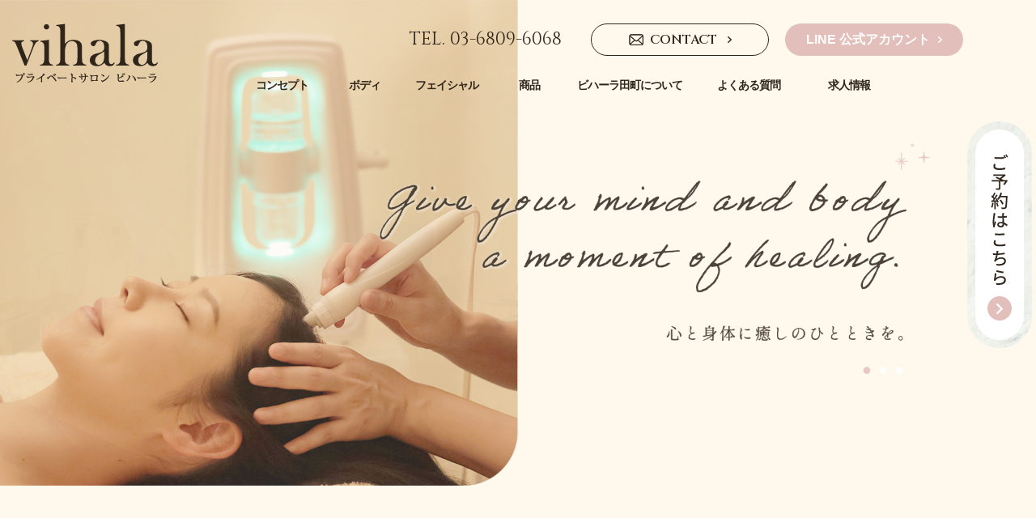

--- FILE ---
content_type: text/html; charset=UTF-8
request_url: https://vihala.jp/
body_size: 8793
content:
<!DOCTYPE html>
<html lang="ja">

<head>
	
	<meta http-equiv="X-UA-Compatible" content="IE=edge">
	<meta charset="utf-8">
	<meta name="keywords" content="田町,リンパマッサージ,CBD,プライベートサロン,オイルマッサージ">
	<meta name="description" content="アロマリンパ＆痩身専門店～ビハーラ田町～は、お客様の心と身体に常に寄り添い、その人だけが持っている美しさやしなやかさが自然にUPしていくような施術やマッサージを心がけています。">
	<meta name="viewport" content="width=device-width,initial-scale=1">
	<meta name="csrf-token" content="0ab791257ed427b40f2e2086f35d1de7a1684b32e6399321fccde2c9f7129398">
	<title>アロマリンパ＆痩身専門店～ビハーラ田町～</title>
	<!-- Matomo -->
<script>
  var _paq = window._paq = window._paq || [];
  /* tracker methods like "setCustomDimension" should be called before "trackPageView" */
  _paq.push(['trackPageView']);
  _paq.push(['enableLinkTracking']);
  (function() {
    var u="https://analytics02.ssl-link.jp/";
    _paq.push(['setTrackerUrl', u+'matomo.php']);
    _paq.push(['setSiteId', '1269']);
    var d=document, g=d.createElement('script'), s=d.getElementsByTagName('script')[0];
    g.async=true; g.src=u+'matomo.js'; s.parentNode.insertBefore(g,s);
  })();
</script>
<!-- End Matomo Code -->

<meta name="google-site-verification" content="VktJISGsBOb3E_WiM4POKU9nz4ckVfpn2fdNkty577k" />

	<meta property="og:title" content="アロマリンパ＆痩身専門店～ビハーラ田町～" />
<meta property="og:type" content="website" />
<meta property="og:url" content="https://vihala.jp/" />
<meta property="og:image" content="https://vihala.jp/system_panel/uploads/images/ogp.jpg" />
<meta property="og:site_name" content="アロマリンパ＆痩身専門店～ビハーラ田町～" />
<meta property="og:description" content="アロマリンパ＆痩身専門店～ビハーラ田町～は、お客様の心と身体に常に寄り添い、その人だけが持っている美しさやしなやかさが自然にUPしていくような施術やマッサージを心がけています。" />
	
	<!-- <link rel="stylesheet" href="/plugins/bootstrap/bootstrap.min.css"> -->
	<link rel="stylesheet" href="/plugins/bootstrap/bootstrap.phantom.min.css">
	<link rel="stylesheet" href="/plugins/font-awesome/font-awesome.min.css">
	<link rel="stylesheet" href="/system_panel/uploads/styles/layout.css?t=1668067873">
	<link rel="stylesheet" href="/system_panel/uploads/styles/nav.css?t=1664779418">
	<link rel="stylesheet" href="/system_panel/uploads/styles/slick.css?t=1664798220">
	<link rel="stylesheet" href="/system_panel/uploads/styles/slicktheme.css?t=1667986225">

<link rel="apple-touch-icon" sizes="180x180" href="/system_panel/uploads/touchicon/touchicon.png?r=1769447737">

	<style>
	* { box-sizing: border-box; } body {margin: 0;}.gjs-dashed .container, .gjs-dashed .container-fluid, .gjs-dashed .row, .gjs-dashed .col, .gjs-dashed [class^="col-"]{min-height:1.5rem !important;}.gjs-dashed .w-100{background-color:rgba(0, 0, 0, 0.1);min-height:0.25rem !important;}.gjs-dashed img{min-width:25px;min-height:25px;background-color:rgba(0, 0, 0, 0.5);}.gjs-dashed .btn-group, .gjs-dashed .btn-toolbar{padding-right:1.5rem !important;min-height:1.5rem !important;}.gjs-dashed .card, .gjs-dashed .card-group, .gjs-dashed .card-deck, .gjs-dashed .card-columns{min-height:1.5rem !important;}.gjs-dashed .collapse{display:block !important;min-height:1.5rem !important;}.gjs-dashed .dropdown{display:block !important;min-height:1.5rem !important;}.gjs-dashed .dropdown-menu{min-height:1.5rem !important;display:block !important;}.header{padding:20px 15px 20px 15px;}.container.head_inner{max-width:100%;min-height:auto;margin:0 0 0 0;}.col-md-4.header-left{min-height:auto;flex-basis:100%;max-width:100%;align-self:center;text-align:center;}.col-md-8.header-right{flex-basis:100%;max-width:100%;min-height:auto;text-align:right;justify-content:flex-end;align-content:flex-start;display:block;float:right;align-self:center;position:relative;}.hd_logo_link{display:inline-block;}.c3494{display:inline-block;padding:5px;min-height:50px;min-width:50px;}.c3546{color:black;}.row.head_info{max-width:initial;min-height:auto;}.col-md-3.head_info_col1{max-width:90%;flex-basis:90%;min-height:auto;padding:0 10px 0 10px;text-align:center;}.col-md-3.head_info_col2{max-width:10%;padding:0 0 0 0;text-align:center;flex-basis:10%;}.row.head_info_row{max-width:initial;width:100%;justify-content:center;align-items:center;align-content:center;float:none;}.head_tel{color:#30251a;font-size:22px;}.head_mail{display:block;color:#30251a;border-radius:100px;border:1px solid #30251a;padding:5px 0 5px 0;}.head_mail_txt{padding:2px 18px 2px 26px;display:inline-block;font-weight:600;background-image:url(https://vihala.jp/system_panel/uploads/images/mail_icon.png), url(https://vihala.jp/system_panel/uploads/images/arw.png);background-attachment:scroll, scroll;background-size:auto, auto;background-repeat:no-repeat, no-repeat;background-position:left center, right center;}.head_inst{display:block;background-color:#e3bfbb;border-radius:100px;color:#ffffff;font-weight:600;padding:6px 0 6px 0;}.head_inst_txt{padding:2px 15px 2px 0;display:inline-block;background-image:url(https://vihala.jp/system_panel/uploads/images/arw02.png);background-attachment:scroll;background-size:auto;background-repeat:no-repeat;background-position:right center;}.head_right01{display:block;width:100%;max-width:100%;padding:10px 0 0 0;height:80px;}.head_right02{max-width:100%;}.head_mail:hover{color:#30251a;}.head_inst:hover{color:#ffffff;}.row.hd_nav_row{padding:5px 0 5px 0;}.col-md-3.hd_nav_col{flex-basis:12.5%;max-width:12.5%;text-align:center;min-height:auto !important;padding:0 1px 0 1px;}.hd_nav_link{display:block;font-weight:600;text-align:center;color:#30251a;font-size:15px;}.hd_nav_txt{letter-spacing:-1px;}.hd_nav_link:hover{color:#30251a;}.head_tel.font-ci{color:#30251a;}.w100{width:auto;min-height:auto !important;max-width:100%;}.row.top_concept_ttl{margin:0 0 0 0;}.col-md-8.concept_ttl_col{flex-basis:100%;max-width:100%;}.col-md-4.concept_ttl_col{flex-basis:95%;max-width:95%;padding:10px 0 10px 0;margin:0 0 0 5%;}.col-md-4.top_concept_left{text-align:center;padding:15px 15px 15px 15px;}.col-md-8.top_concept_right{padding:20px 15px 0 15px;}.row.top_menu_ttl{margin:0 0 20px 0;}.col-md-4.menu_ttl_col{padding:10px 0 10px 0;text-align:right;max-width:90%;}.col-md-8.menu_ttl_col{padding:0 0 0 0;}.col-md-4.top_project_left{text-align:center;padding:15px 15px 15px 15px;align-self:center;}.col-md-8.top_project_right{align-self:center;}.row.top_about_row{margin:0 auto 0 auto;min-height:auto !important;max-width:1680px;width:98%;}.col-md-4.top_about_col{text-align:center;padding:10px 40px 10px 40px;}.col-md-8.ft_left{flex-basis:100%;max-width:100%;}.col-md-4.ft_right{flex-basis:100%;max-width:100%;padding:20px 15px 0 15px;text-align:center;}.col-md-4.ft_th{padding:10px 15px 10px 15px;font-weight:600;}.col-md-8.ft_td{padding:15px 15px 15px 15px;font-weight:500;}.col-md-3.hd_nav_col.hd_nav_col02{flex-basis:8%;max-width:8%;}.col-md-3.hd_nav_col.hd_nav_col03{flex-basis:17%;max-width:17%;}.c5847{min-height:auto !important;max-width:80px;position:fixed;right:5px;top:150px;}.c6371{display:inline-block;padding:0 0 0 0;min-height:auto !important;min-width:50px;}.c6415{display:inline-block;padding:0 0 0 0;min-width:50px;min-height:auto;color:#30251a;}.c6415:hover{color:#30251a;}.c3546.c2130.c2133.hidden{display:none;}@media (min-width: 375px){.col-md-4.header-left{max-width:100%;flex-basis:100%;text-align:center;}.header{padding:20px 15px 0 15px;}.col-md-8.header-right{flex-basis:100%;max-width:100%;}.row.head_info_row{float:none;display:flex;justify-content:center;align-items:center;align-content:center;}.head_right01{padding:10px 0 0 0;}.col-md-3.head_info_col1{flex-basis:90%;max-width:90%;}.col-md-4.concept_ttl_col{flex-basis:95%;max-width:95%;margin:0 0 0 5%;}.col-md-8.concept_ttl_col{flex-basis:100%;max-width:100%;}.col-md-4.top_concept_left{padding:15px 15px 15px 15px;}.row.top_menu_ttl{margin:0 0 20px 0;}.col-md-4.menu_ttl_col{max-width:90%;}.col-md-8.top_concept_right{padding:20px 15px 0 15px;}.col-md-4.ft_th{padding:10px 15px 10px 15px;}.col-md-8.ft_left{flex-basis:100%;max-width:100%;}.col-md-4.ft_right{max-width:100%;flex-basis:100%;padding:20px 15px 0 15px;text-align:center;}.col-md-4.top_about_col{padding:10px 40px 10px 40px;}}@media (min-width: 768px){.row.head_info_row{justify-content:center;align-items:center;align-content:center;max-width:initial;}.head_right01{padding:10px 0 10px 0;}.header{padding:20px 15px 20px 15px;}.col-md-3.head_info_col1{flex-basis:30%;max-width:30%;}.col-md-4.concept_ttl_col{flex-basis:80%;max-width:80%;margin:0 0 0 0;}.col-md-8.concept_ttl_col{flex-basis:20%;max-width:20%;}.row.top_menu_ttl{margin:0 0 40px 0;}.col-md-4.top_concept_left{padding:0 15px 0 15px;}.col-md-8.top_concept_right{padding:50px 15px 0 15px;}.col-md-8.ft_left{flex-basis:60%;max-width:60%;}.col-md-4.ft_right{flex-basis:40%;max-width:40%;padding:0 15px 0 15px;}.col-md-4.top_about_col{padding:0 0 0 0;}.hd_nav_txt{font-size:13px;}}@media (min-width: 1024px){.col-md-4.header-left{flex-basis:20%;max-width:20%;text-align:left;}.col-md-8.header-right{flex-basis:80%;max-width:80%;}.row.head_info_row{float:right;max-width:800px;}.col-md-4.concept_ttl_col{flex-basis:45%;max-width:45%;}.col-md-8.concept_ttl_col{flex-basis:55%;max-width:55%;}.col-md-4.menu_ttl_col{max-width:initial;}.row.top_menu_ttl{margin:0 0 60px 0;}.header{padding:10px 0 10px 0;}.col-md-4.ft_th{padding:15px 15px 15px 15px;}.col-md-4.ft_right{text-align:left;}.row.hd_nav_row{width:100%;max-width:1000px;float:right;}.hd_nav_txt{font-size:14px;}}* { box-sizing: border-box; } body {margin: 0;}.gjs-dashed .container, .gjs-dashed .container-fluid, .gjs-dashed .row, .gjs-dashed .col, .gjs-dashed [class^="col-"]{min-height:1.5rem !important;}.gjs-dashed .w-100{background-color:rgba(0, 0, 0, 0.1);min-height:0.25rem !important;}.gjs-dashed img{min-width:25px;min-height:25px;background-color:rgba(0, 0, 0, 0.5);}.gjs-dashed .btn-group, .gjs-dashed .btn-toolbar{padding-right:1.5rem !important;min-height:1.5rem !important;}.gjs-dashed .card, .gjs-dashed .card-group, .gjs-dashed .card-deck, .gjs-dashed .card-columns{min-height:1.5rem !important;}.gjs-dashed .collapse{display:block !important;min-height:1.5rem !important;}.gjs-dashed .dropdown{display:block !important;min-height:1.5rem !important;}.gjs-dashed .dropdown-menu{min-height:1.5rem !important;display:block !important;}.container.head_inner{max-width:100%;min-height:auto;margin:0 0 0 0;}.col-md-4.header-left{min-height:auto;flex-basis:100%;max-width:100%;align-self:center;text-align:center;}.col-md-8.header-right{flex-basis:100%;max-width:100%;min-height:auto;text-align:right;justify-content:flex-end;align-content:flex-start;display:block;float:right;align-self:center;position:relative;}.row.head_info{max-width:initial;min-height:auto;}.row.head_info_row{max-width:initial;width:100%;justify-content:center;align-items:center;align-content:center;float:none;}.row.hd_nav_row{padding:5px 0 5px 0;}.w100{width:auto;min-height:auto !important;max-width:100%;}.top_concept{padding:40px 0 40px 0;}.row.top_concept_ttl{margin:0 0 0 0;}.col-md-8.concept_ttl_col{flex-basis:100%;max-width:100%;}.col-md-4.concept_ttl_col{flex-basis:95%;max-width:95%;padding:10px 0 10px 0;margin:0 0 0 5%;}.top_ttl{margin:0 0 0 0;font-size:41px;line-height:41px;letter-spacing:3px;padding:10px 0 10px 0;font-weight:400;}.c5379{color:black;width:100px;}.c5500{padding:10px 0 10px 0;line-height:27px;font-weight:600;font-size:15px;}.col-md-4.top_concept_left{text-align:center;padding:15px 15px 15px 15px;}.col-md-8.top_concept_right{padding:20px 15px 0 15px;font-family:游ゴシック体,"Yu Gothic",YuGothic sans-serif;}.btn_area{margin:40px 0 0 0;text-align:right;}.btn01{display:inline-block;background-color:#e3bfbb;border-radius:100px;padding:10px 30px 10px 30px;color:#ffffff;font-weight:600;}.btn01_txt{background-image:url(https://vihala.jp/system_panel/uploads/images/arw02.png);background-attachment:scroll;background-size:auto;background-repeat:no-repeat;background-position:right center;padding:0 25px 0 0;}.btn01:hover{color:#ffffff;}.top_menu{padding:0 0 40px 0;}.row.top_menu_ttl{margin:0 0 20px 0;}.col-md-4.menu_ttl_col{padding:10px 0 10px 0;text-align:right;max-width:90%;}.col-md-8.menu_ttl_col{padding:0 0 0 0;}.c8527{padding:10px 0 10px 0;font-weight:600;line-height:27px;margin:20px 0 20px 0;text-align:left;font-size:15px;}.c8697{display:inline-block;padding:5px;min-height:50px;min-width:50px;}.c9937{display:inline-block;padding:5px;min-height:50px;min-width:50px;}.col-md-6.top_menu_btn{text-align:center;padding:15px 15px 0 15px;}.top_project_box{background-color:#ffffff;border-radius:10px;padding:30px 30px 30px 30px;}.col-md-4.top_project_left{text-align:center;padding:15px 15px 15px 15px;align-self:center;}.col-md-8.top_project_right{align-self:center;}.c12110{padding:20px 10px 20px 10px;text-align:center;font-weight:600;}.top_about{padding:40px 0 40px 0;}.c14865{display:inline-block;padding:0 0 0 0;min-height:auto !important;min-width:50px;}.row.top_about_row{margin:0 auto 0 auto;min-height:auto !important;max-width:1680px;width:98%;}.col-md-4.top_about_col{text-align:center;padding:10px 40px 10px 40px;}.col-md-8.ft_left{flex-basis:100%;max-width:100%;}.col-md-4.ft_right{flex-basis:100%;max-width:100%;padding:20px 15px 0 15px;text-align:center;}.col-md-4.ft_th{padding:10px 15px 10px 15px;font-weight:600;}.col-md-8.ft_td{padding:15px 15px 15px 15px;font-weight:500;}.top_concept_img{margin:40px 0 20px 0;}.btn01.btn02{background-color:#a7c3c4;}.c5168{min-height:1.5rem !important;}.c4998{position:relative;width:100%;margin:0 auto;}.c5063{display:inline-block;position:relative;color:#fff;width:100%;margin-right:10px;vertical-align:top;min-height:130px;white-space:normal;background-color:rgba(0, 0, 0, 0.1);}.c5045{display:inline-block;transition-delay:1ms;}.c5027{width:100%;margin:0 auto;position:relative;overflow:hidden;white-space:nowrap;}.c5161{position:absolute;display:block;cursor:pointer;top:50%;left:0;margin-top:-25px;}.c5208{position:absolute;display:block;cursor:pointer;top:50%;right:0;margin-top:-25px;}.gjs-lory-slide.c5063{text-align:center;background-color:rgba(0,0,0,0);}.c5550{color:black;}@media (min-width: 375px){.col-md-4.header-left{max-width:100%;flex-basis:100%;text-align:center;}.col-md-8.header-right{flex-basis:100%;max-width:100%;}.row.head_info_row{float:none;display:flex;justify-content:center;align-items:center;align-content:center;}.top_concept{padding:40px 0 40px 0;}.col-md-4.concept_ttl_col{flex-basis:95%;max-width:95%;margin:0 0 0 5%;}.top_ttl{font-size:41px;line-height:41px;}.col-md-8.concept_ttl_col{flex-basis:100%;max-width:100%;}.col-md-4.top_concept_left{padding:15px 15px 15px 15px;}.c5379{width:100px;}.row.top_menu_ttl{margin:0 0 20px 0;}.top_menu{padding:0 0 40px 0;}.col-md-4.menu_ttl_col{max-width:90%;}.c8527{text-align:left;padding:10px 0 10px 0;line-height:27px;font-size:15px;}.c5500{font-size:15px;line-height:27px;}.col-md-8.top_concept_right{padding:20px 15px 0 15px;}.col-md-6.top_menu_btn{padding:15px 15px 0 15px;}.col-md-4.ft_th{padding:10px 15px 10px 15px;}.col-md-8.ft_left{flex-basis:100%;max-width:100%;}.col-md-4.ft_right{max-width:100%;flex-basis:100%;padding:20px 15px 0 15px;text-align:center;}.top_about{padding:40px 0 40px 0;}.col-md-4.top_about_col{padding:10px 40px 10px 40px;}.c5550{width:100%;}}@media (min-width: 414px){.c5550{width:100%;}}@media (min-width: 768px){.row.head_info_row{justify-content:center;align-items:center;align-content:center;max-width:initial;}.top_concept{padding:60px 0 60px 0;}.col-md-4.concept_ttl_col{flex-basis:80%;max-width:80%;margin:0 0 0 0;}.top_ttl{font-size:52px;line-height:52px;}.col-md-8.concept_ttl_col{flex-basis:20%;max-width:20%;}.c5379{width:199px;}.c8527{padding:10px 0 40px 0;font-size:16px;line-height:33px;}.row.top_menu_ttl{margin:0 0 40px 0;}.top_menu{padding:0 0 60px 0;}.col-md-4.top_concept_left{padding:0 15px 0 15px;}.col-md-8.top_concept_right{padding:50px 15px 0 15px;}.c5500{font-size:medium;line-height:36px;}.col-md-6.top_menu_btn{padding:60px 15px 0 15px;}.col-md-8.ft_left{flex-basis:60%;max-width:60%;}.col-md-4.ft_right{flex-basis:40%;max-width:40%;padding:0 15px 0 15px;}.top_about{padding:60px 0 60px 0;}.col-md-4.top_about_col{padding:0 0 0 0;}}@media (min-width: 1024px){.col-md-4.header-left{flex-basis:20%;max-width:20%;text-align:left;}.col-md-8.header-right{flex-basis:80%;max-width:80%;}.row.head_info_row{float:right;max-width:800px;}.top_concept{padding:130px 0 130px 0;}.col-md-4.concept_ttl_col{flex-basis:45%;max-width:45%;}.top_ttl{font-size:80px;line-height:80px;}.col-md-8.concept_ttl_col{flex-basis:55%;max-width:55%;}.c8527{text-align:center;}.col-md-4.menu_ttl_col{max-width:initial;}.row.top_menu_ttl{margin:0 0 60px 0;}.top_menu{padding:0 0 150px 0;}.top_about{padding:150px 0 150px 0;}.col-md-4.ft_th{padding:15px 15px 15px 15px;}.col-md-4.ft_right{text-align:left;}.row.hd_nav_row{width:100%;max-width:1000px;float:right;}}* { box-sizing: border-box; } body {margin: 0;}.gjs-dashed .container, .gjs-dashed .container-fluid, .gjs-dashed .row, .gjs-dashed .col, .gjs-dashed [class^="col-"]{min-height:1.5rem !important;}.gjs-dashed .w-100{background-color:rgba(0, 0, 0, 0.1);min-height:0.25rem !important;}.gjs-dashed img{min-width:25px;min-height:25px;background-color:rgba(0, 0, 0, 0.5);}.gjs-dashed .btn-group, .gjs-dashed .btn-toolbar{padding-right:1.5rem !important;min-height:1.5rem !important;}.gjs-dashed .card, .gjs-dashed .card-group, .gjs-dashed .card-deck, .gjs-dashed .card-columns{min-height:1.5rem !important;}.gjs-dashed .collapse{display:block !important;min-height:1.5rem !important;}.gjs-dashed .dropdown{display:block !important;min-height:1.5rem !important;}.gjs-dashed .dropdown-menu{min-height:1.5rem !important;display:block !important;}.container.head_inner{max-width:100%;min-height:auto;margin:0 0 0 0;}.col-md-4.header-left{min-height:auto;flex-basis:100%;max-width:100%;align-self:center;text-align:center;}.col-md-8.header-right{flex-basis:100%;max-width:100%;min-height:auto;text-align:right;justify-content:flex-end;align-content:flex-start;display:block;float:right;align-self:center;position:relative;}.row.head_info{max-width:initial;min-height:auto;}.row.head_info_row{max-width:initial;width:100%;justify-content:center;align-items:center;align-content:center;float:none;}.row.hd_nav_row{padding:5px 0 5px 0;}.w100{width:auto;min-height:auto !important;max-width:100%;}.row.top_concept_ttl{margin:0 0 0 0;}.col-md-8.concept_ttl_col{flex-basis:100%;max-width:100%;}.col-md-4.concept_ttl_col{flex-basis:95%;max-width:95%;padding:10px 0 10px 0;margin:0 0 0 5%;}.col-md-4.top_concept_left{text-align:center;padding:15px 15px 15px 15px;}.col-md-8.top_concept_right{padding:20px 15px 0 15px;}.row.top_menu_ttl{margin:0 0 20px 0;}.col-md-4.menu_ttl_col{padding:10px 0 10px 0;text-align:right;max-width:90%;}.col-md-8.menu_ttl_col{padding:0 0 0 0;}.col-md-4.top_project_left{text-align:center;padding:15px 15px 15px 15px;align-self:center;}.col-md-8.top_project_right{align-self:center;}.row.top_about_row{margin:0 auto 0 auto;min-height:auto !important;max-width:1680px;width:98%;}.col-md-4.top_about_col{text-align:center;padding:10px 40px 10px 40px;}.footer{background-color:#ffffff;padding:40px 0 40px 0;}.col-md-8.ft_left{flex-basis:100%;max-width:100%;}.col-md-4.ft_right{flex-basis:100%;max-width:100%;padding:20px 15px 0 15px;text-align:center;}.col-md-4.ft_th{padding:10px 15px 10px 15px;font-weight:600;}.col-md-8.ft_td{padding:15px 15px 15px 15px;font-weight:500;}.c7470{display:inline-block;padding:5px;min-height:50px;min-width:50px;}.c7861{min-height:auto !important;margin:10px 0 10px 0;max-width:initial;}.flogo{max-width:initial;}.ft_con{display:block;text-align:center;border-radius:100px;border:1px solid #30251a;padding:15px 15px 15px 15px;}.ft_con_txt{display:inline-block;background-image:url(https://vihala.jp/system_panel/uploads/images/mail_icon.png), url(https://vihala.jp/system_panel/uploads/images/arw_brown.png);background-attachment:scroll, scroll;background-size:auto, auto;background-repeat:no-repeat, no-repeat;background-position:left center, right center;font-weight:600;padding:0 30px 0 22px;}.ft_con:hover{color:#30251a;}.c8876{min-height:auto !important;max-width:initial;}.ft_line{display:block;text-align:center;background-color:#e3bfbb;border-radius:100px;color:#ffffff;font-weight:600;padding:15px 0 15px 0;}.ft_line_txt{display:inline-block;background-image:url(https://vihala.jp/system_panel/uploads/images/arw_white.png);background-attachment:scroll;background-size:auto;background-repeat:no-repeat;background-position:right center;padding:0 33px 0 0;}.ft_line:hover{color:#ffffff;}.c5858{display:inline-block;padding:5px;min-height:50px;min-width:50px;}.c5970{color:black;}.ft_nav{padding:20px 0 20px 0;background-color:#f4ecd7;text-align:center;}.ft_nav_link{font-weight:600;padding:5px 0 5px 0;}.copywriter{font-size:12px;font-weight:600;letter-spacing:1px;margin:0 0 0 0;}.c4393{display:inline-block;padding:0 0 0 0;min-height:auto;min-width:50px;color:#30251a;}.c4393:hover{color:#30251a;}.c5970.hidden{display:none;}@media (min-width: 375px){.col-md-4.header-left{max-width:100%;flex-basis:100%;text-align:center;}.col-md-8.header-right{flex-basis:100%;max-width:100%;}.row.head_info_row{float:none;display:flex;justify-content:center;align-items:center;align-content:center;}.col-md-4.concept_ttl_col{flex-basis:95%;max-width:95%;margin:0 0 0 5%;}.col-md-8.concept_ttl_col{flex-basis:100%;max-width:100%;}.col-md-4.top_concept_left{padding:15px 15px 15px 15px;}.row.top_menu_ttl{margin:0 0 20px 0;}.col-md-4.menu_ttl_col{max-width:90%;}.col-md-8.top_concept_right{padding:20px 15px 0 15px;}.footer{padding:40px 0 40px 0;}.col-md-4.ft_th{padding:10px 15px 10px 15px;}.col-md-8.ft_left{flex-basis:100%;max-width:100%;}.col-md-4.ft_right{max-width:100%;flex-basis:100%;padding:20px 15px 0 15px;text-align:center;}.flogo{max-width:initial;}.c7861{max-width:initial;}.c8876{max-width:initial;}.ft_nav{padding:20px 0 20px 0;}.copywriter{margin:0 0 0 0;}.col-md-4.top_about_col{padding:10px 40px 10px 40px;}}@media (min-width: 768px){.row.head_info_row{justify-content:center;align-items:center;align-content:center;max-width:initial;}.col-md-4.concept_ttl_col{flex-basis:80%;max-width:80%;margin:0 0 0 0;}.col-md-8.concept_ttl_col{flex-basis:20%;max-width:20%;}.row.top_menu_ttl{margin:0 0 40px 0;}.col-md-4.top_concept_left{padding:0 15px 0 15px;}.col-md-8.top_concept_right{padding:50px 15px 0 15px;}.col-md-8.ft_left{flex-basis:60%;max-width:60%;}.col-md-4.ft_right{flex-basis:40%;max-width:40%;padding:0 15px 0 15px;}.footer{padding:60px 0 60px 0;}.ft_nav{padding:50px 0 50px 0;}.copywriter{margin:40px 0 0 0;}.col-md-4.top_about_col{padding:0 0 0 0;}}@media (min-width: 1024px){.col-md-4.header-left{flex-basis:20%;max-width:20%;text-align:left;}.col-md-8.header-right{flex-basis:80%;max-width:80%;}.row.head_info_row{float:right;max-width:800px;}.col-md-4.concept_ttl_col{flex-basis:45%;max-width:45%;}.col-md-8.concept_ttl_col{flex-basis:55%;max-width:55%;}.col-md-4.menu_ttl_col{max-width:initial;}.row.top_menu_ttl{margin:0 0 60px 0;}.footer{padding:120px 0 120px 0;}.col-md-4.ft_th{padding:15px 15px 15px 15px;}.col-md-4.ft_right{text-align:left;}.c8876{max-width:280px;}.c7861{max-width:280px;}.flogo{max-width:280px;}.row.hd_nav_row{width:100%;max-width:1000px;float:right;}}
	</style>
</head>
<body>
<div id="root">
<div class="sub_header header"><div class="sub_hd">
<div class="navToggle"><div class="div">
<div class="span"></div>
<div class="span"></div>
<div class="span"></div>
</div></div>
<div class="subhd-info"><div class="container pc-nav nav"><div class="row hd-nav-ul subhd-nav-ul">
<div class="col hd-nav-li subhd-nav-li"><a classes="link-block-1664866770358" href="./" class="c4513"><div class="p_txt h_subtxt"><div><p>ホーム</p></div></div></a></div>
<div class="col hd-nav-li subhd-nav-li"><a classes="link-block-1664866770358" href="./concept" class="c4513"><div class="p_txt h_subtxt"><div><p>コンセプト</p></div></div></a></div>
<div class="col hd-nav-li subhd-nav-li"><a classes="link-block-1664866770358" href="./body" class="c4513"><div class="p_txt h_subtxt"><div><p>ボディ</p></div></div></a></div>
<div class="col hd-nav-li subhd-nav-li"><a classes="link-block-1664866770358" href="./facial" class="c4513"><div class="p_txt h_subtxt"><div><p>フェイシャル</p></div></div></a></div>
<div class="col hd-nav-li subhd-nav-li"><a classes="link-block-1664866770358" href="./product" class="c4513"><div class="p_txt h_subtxt"><div><p>商品</p></div></div></a></div>
<div class="col hd-nav-li subhd-nav-li"><a classes="link-block-1664866770358" href="./guide" class="c4513"><div class="p_txt h_subtxt"><div><p>CBDについて</p></div></div></a></div>
<div class="col hd-nav-li subhd-nav-li"><a classes="link-block-1664866770358" href="./about" class="c4513"><div class="p_txt h_subtxt"><div><p>ビハーラ田町について</p></div></div></a></div>
<div class="col hd-nav-li subhd-nav-li"><a classes="link-block-1664866770358" href="./faq" class="c4513"><div class="p_txt h_subtxt"><div><p>よくある質問</p></div></div></a></div>
<div class="col hd-nav-li subhd-nav-li"><a classes="link-block-1664866770358" href="./recruit" class="c4513"><div class="p_txt h_subtxt"><div><p>求人情報</p></div></div></a></div>
<div class="col hd-nav-li subhd-nav-li"><a classes="link-block-1664866770358" href="./contact" class="c4513"><div class="p_txt h_subtxt"><div><p>お問い合わせ</p></div></div></a></div>
<div class="col hd-nav-li subhd-nav-li"><a classes="link-block-1664866770358" href="tel:03-6809-6068" class="c4513"><div class="p_txt h_subtxt"><div><p>TEL.03-6809-6068</p></div></div></a></div>
</div></div></div>
</div></div>
<div class="header"><div class="container head_inner"><div class="row head_row">
<div class="col-md-4 header-left"><a classes="link-block-1664780267489" href="./" class="hd_logo_link"><img src="https://vihala.jp/system_panel/uploads/images/logo.png" alt="ビハーラ田町" class="hd_logo"></a></div>
<div class="col-md-8 header-right">
<div class="head_right01"><div class="row head_info_row">
<div class="col-md-3 head_info_col1 head_pc"><a classes="link-block-1667986834835" href="tel:03-6809-6068" class="c6415"><div class="head_tel font-ci"><p>TEL. 03-6809-6068</p></div></a></div>
<div class="col-md-3 head_info_col1 head_pc"><a classes="link-block-1664780711328" href="./contact" class="head_mail"><div class="head_mail_txt font-ci"><p>CONTACT</p></div></a></div>
<div class="col-md-3 head_info_col1"><a classes="link-block-1664780728776" href="https://page.line.me/?accountId=uwp7510h" target="_blank" class="head_inst"><div class="head_inst_txt"><p>LINE 公式アカウント</p></div></a></div>
<div id="ilrbe" class="col-md-3 head_info_col2 c2083 c2095 c2096 c2939"><a classes="link-block-1664780740647" href="https://www.instagram.com/aromasalon_vihala/?hl=ja" target="_blank" id="io772" class="c3494 c2116"><img src="https://vihala.jp/system_panel/uploads/images/insta.png" id="izyn4" alt="Instagram" class="c3546 c2130 c2133 hidden"></a></div>
</div></div>
<div class="head_right02"><div class="row hd_nav_row">
<div class="col-md-3 hd_nav_col hd_nav_col01"><a classes="link-block-1664781951347" href="./concept" class="hd_nav_link"><div class="hd_nav_txt"><p>コンセプト</p></div></a></div>
<div class="col-md-3 hd_nav_col hd_nav_col02"><a classes="link-block-1664781951347" href="./body" class="hd_nav_link"><div class="hd_nav_txt"><p>ボディ</p></div></a></div>
<div class="col-md-3 hd_nav_col hd_nav_col01"><a classes="link-block-1664781951347" href="./facial" class="hd_nav_link"><div class="hd_nav_txt"><p>フェイシャル</p></div></a></div>
<div class="col-md-3 hd_nav_col hd_nav_col02"><a classes="link-block-1664781951347" href="./product" class="hd_nav_link"><div class="hd_nav_txt"><p>商品</p></div></a></div>
<div class="col-md-3 hd_nav_col hd_nav_col03"><a classes="link-block-1664781951347" href="./about" class="hd_nav_link"><div class="hd_nav_txt"><p>ビハーラ田町について</p></div></a></div>
<div class="col-md-3 hd_nav_col hd_nav_col01"><a classes="link-block-1664781951347" href="./faq" class="hd_nav_link"><div class="hd_nav_txt"><p>よくある質問</p></div></a></div>
<div class="col-md-3 hd_nav_col hd_nav_col01"><a classes="link-block-1664781951347" href="./recruit" class="hd_nav_link"><div class="hd_nav_txt"><p>求人情報</p></div></a></div>
</div></div>
</div>
</div></div></div>
<div class="c5847"><a classes="link-block-1665136861552" href="https://beauty.hotpepper.jp/kr/slnH000419210" target="_blank" class="c6371"><img src="https://vihala.jp/system_panel/uploads/images/sticky.png" alt="ご予約はこちら" class="w100"></a></div>
<div class="main"><div class="slider">
<div class="c5168"><img src="https://vihala.jp/system_panel/uploads/images/20221018170553693633.png" alt="img" class="w100"></div>
<div class="c5168"><img src="https://vihala.jp/system_panel/uploads/images/20221018170621712591.png" alt="img" class="w100"></div>
<div class="c5168"><img src="https://vihala.jp/system_panel/uploads/images/20221018170606274784.png" alt="img" class="w100"></div>
</div></div>
<div class="top_concept">
<div class="row top_concept_ttl">
<div class="col-md-8 concept_ttl_col"></div>
<div class="col-md-4 concept_ttl_col"><h1 class="top_ttl">
<span style="color:#e3bfbb;">C</span>ONCEPT</h1></div>
</div>
<div class="container"><div class="row">
<div class="col-md-4 top_concept_left"><img src="https://vihala.jp/system_panel/uploads/images/concept.png" alt="img" class="c5379"></div>
<div class="col-md-8 top_concept_right">
<img src="https://vihala.jp/system_panel/uploads/images/20221116202434146711.png" class="c5550"><div class="c5500"><p>お客様の心と身体に常に寄り添い、その人だけが持っている美しさやしなやかさが自然にUPしていくような施術やマッサージを心がけています。<br>​​​​​​​ほんのつかの間、日常を離れてゆっくりと休息を楽しんでいただく事で、心と身体が本来の自分自身に戻れるような…そんなひとときをご提供しています。</p></div>
<div class="btn_area"><a classes="link-block-1664784249826" href="./concept" class="btn01"><div class="btn01_txt"><p>コンセプト</p></div></a></div>
<div class="top_concept_img"><div id="i63xs" class="c4998">
<div class="gjs-lory-frame c5027"><div class="gjs-lory-slides c5045">
<div class="gjs-lory-slide c5063"><img src="https://vihala.jp/system_panel/uploads/images/20221116203108512848.jpg" alt="dm" class="w100"></div>
<div class="gjs-lory-slide c5063"><img src="https://vihala.jp/system_panel/uploads/images/20221018170338804195.jpg" alt="dm" class="w100"></div>
<div class="gjs-lory-slide c5063"><img src="https://vihala.jp/system_panel/uploads/images/20221116203118143123.jpg" alt="dm" class="w100"></div>
</div></div>
<span class="gjs-lory-prev c5161"><svg xmlns="http://www.w3.org/2000/svg" width="50" height="50" viewbox="0 0 501.5 501.5"><g><path fill="#2E435A" d="M302.67 90.877l55.77 55.508L254.575 250.75 358.44 355.116l-55.77 55.506L143.56 250.75z"></path></g></svg></span><span class="gjs-lory-next c5208"><svg xmlns="http://www.w3.org/2000/svg" width="50" height="50" viewbox="0 0 501.5 501.5"><g><path fill="#2E435A" d="M199.33 410.622l-55.77-55.508L247.425 250.75 143.56 146.384l55.77-55.507L358.44 250.75z"></path></g></svg></span>
</div></div>
</div>
</div></div>
</div>
<div class="top_menu">
<div class="row top_menu_ttl">
<div class="col-md-4 menu_ttl_col"><h2 class="top_ttl">
<span style="color:#b2c4d8;">M</span>ENU</h2></div>
<div class="col-md-8 menu_ttl_col"></div>
</div>
<div class="container">
<div class="text-center">
<div class="c8527">
<p>オールハンドのリンパマッサージと最新の美容マシーンを使用したエステ、</p>
<p>数種類からお悩みや目的に合わせて選んだオイルを使用したリラクゼーションなど、<br>​​​​​​​豊富なメニューでリラックスとリフレッシュをあなたに</p>
</div>
<a classes="link-block-1664784691482" href="./body#reserve" class="c8697"><img src="https://vihala.jp/system_panel/uploads/images/menu_bnr.png" alt="はじめて" class="w100"></a>
</div>
<div class="row">
<div class="col-md-6 top_menu_btn"><a classes="link-block-1664784963842" href="./body" class="c9937"><img src="https://vihala.jp/system_panel/uploads/images/20221018171124554368.png" alt="img" class="w100"></a></div>
<div class="col-md-6 top_menu_btn"><a classes="link-block-1664784963842" href="./facial" class="c9937"><img src="https://vihala.jp/system_panel/uploads/images/20221018171134538318.png" alt="img" class="w100"></a></div>
</div>
</div>
</div>
<div class="top_project"><div class="container"><div class="top_project_box"><div class="row">
<div class="col-md-4 top_project_left"><img src="https://vihala.jp/system_panel/uploads/images/product.png" alt="img" class="w100"></div>
<div class="col-md-8 top_project_right">
<h2 class="top_ttl">
<span style="color:#a7c3c4;">P</span>RODUCTS</h2>
<div class="c12110"><p>ビハーラ田町の商品についてくわしくはこちらをご覧ください</p></div>
<div class="btn_area"><a classes="link-block-1664784249826" href="./product" class="btn01 btn02"><div class="btn01_txt"><p>商品一覧</p></div></a></div>
</div>
</div></div></div></div>
<div class="top_about">
<div class="row top_menu_ttl">
<div class="col-md-4 menu_ttl_col"><h2 class="top_ttl">
<span style="color:#e3bfbb;">A</span>BOUT</h2></div>
<div class="col-md-8 menu_ttl_col"></div>
</div>
<div class="row top_about_row">
<div class="col-md-4 top_about_col"><a classes="link-block-1664785765387" href="./about" class="c14865"><img src="https://vihala.jp/system_panel/uploads/images/20221116203517250362.png" alt="img" class="w100"></a></div>
<div class="col-md-4 top_about_col"><a classes="link-block-1664785765387" href="./faq" class="c14865"><img src="https://vihala.jp/system_panel/uploads/images/20221018172901520404.png" alt="img" class="w100"></a></div>
<div class="col-md-4 top_about_col"><a classes="link-block-1664785765387" href="./recruit" class="c14865"><img src="https://vihala.jp/system_panel/uploads/images/20221018172908316587.png" alt="img" class="w100"></a></div>
</div>
</div>
<div class="footer"><div class="container ft_inner"><div class="row ft_row">
<div class="col-md-8 ft_left">
<div class="row ft_tbl">
<div class="col-md-4 ft_th"><div><p>SHOP</p></div></div>
<div class="col-md-8 ft_td"><div><p>アロマリンパ＆痩身専門店 ビハーラ田町</p></div></div>
</div>
<div class="row ft_tbl">
<div class="col-md-4 ft_th"><div><p>ADDRESS</p></div></div>
<div class="col-md-8 ft_td"><div><p>東京都港区芝4-18-3　JTM26</p></div></div>
</div>
<div class="row ft_tbl">
<div class="col-md-4 ft_th"><div><p>TEL</p></div></div>
<div class="col-md-8 ft_td"><a classes="link-block-1667986965394" href="tel:03-6809-6068" class="c4393"><div><p>03-6809-6068</p></div></a></div>
</div>
<div class="row ft_tbl">
<div class="col-md-4 ft_th"><div><p>HOURS</p></div></div>
<div class="col-md-8 ft_td"><div><p>11時～23時最終受付</p></div></div>
</div>
</div>
<div class="col-md-4 ft_right">
<div class="flogo">
<a classes="link-block-1664786459147" href="./" class="c7470"><img src="https://vihala.jp/system_panel/uploads/images/ft_logo.png" alt="logo" class="w100"></a><a classes="link-block-1664787053283" href="https://www.instagram.com/aromasalon_vihala/?hl=ja" target="_blank" id="iuc1m" class="c5858 c2358"><img src="https://vihala.jp/system_panel/uploads/images/ft_insta.png" alt="Instagram" class="c5970 hidden"></a>
</div>
<div class="c7861"><a classes="link-block-1664786510123" href="./contact" class="ft_con"><div class="ft_con_txt"><p>CONTACT</p></div></a></div>
<div class="c8876"><a classes="link-block-1664786871044" href="https://page.line.me/?accountId=uwp7510h" target="_blank" class="ft_line"><div class="ft_line_txt"><p>LINE 公式アカウント</p></div></a></div>
</div>
</div></div></div>
<div class="ft_nav"><div class="container">
<div class="ft_nav_link"><p><a data-cke-saved-href="./" href="./">ホーム</a>　　<a data-cke-saved-href="./concept" href="./concept">コンセプト</a>　　<a data-cke-saved-href="./body" href="./body">ボディ</a>　　<a data-cke-saved-href="./facial" href="./facial">フェイシャル</a>　　<a data-cke-saved-href="./product" href="./product">商品</a>　　</p></div>
<div class="ft_nav_link"><p><a data-cke-saved-href="./faq" href="./faq"></a><a data-cke-saved-href="./about" href="./about">ビハーラ田町について</a>　　​​​​​​​<a data-cke-saved-href="./faq" href="./faq">よくある質問</a>　　<a data-cke-saved-href="./recruit" href="./recruit">求人情報</a>　　<a data-cke-saved-href="./contact" href="./contact">お問い合わせ</a></p></div>
<p class="copywriter">© 2022 プライベートサロン ビハーラ</p>
</div></div>
</div>			<script src="/plugins/jquery/jquery.min.js"></script>
			<script src="/plugins/popper/popper.min.js"></script>
			<script src="/plugins/bootstrap/bootstrap.min.js"></script>
			<script src="/plugins/lory/lory.min.js"></script>
			
				<script src="/system_panel/uploads/scripts/setup.js?t=1664779487"></script>
	<script src="/system_panel/uploads/scripts/slickmin.js?t=1664798174"></script>
	<script src="/system_panel/uploads/scripts/slider.js?t=1665138385"></script>
	<script src="/system_panel/uploads/scripts/lory.js?t=1665139562"></script>

			
			<script>
				window.addEventListener("load", function(event) {
					$.ajaxSetup({
						headers: {
							'X-CSRF-TOKEN': $('meta[name="csrf-token"]').attr('content')
						}
					});
				});
			</script>
		</body>
		</html>

--- FILE ---
content_type: text/css
request_url: https://vihala.jp/system_panel/uploads/styles/layout.css?t=1668067873
body_size: 1031
content:
@charset "utf-8";
@import url('https://fonts.googleapis.com/css?family=M+PLUS+Rounded+1c');
@import url('https://fonts.googleapis.com/css2?family=Cinzel:wght@400;500;600;700;800;900&display=swap');
html{font-family:'游ゴシック体', 'Yu Gothic', YuGothic, sans-serif;}
@media all and (-ms-high-contrast:none){html{font-family: 'メイリオ', 'Meiryo', sans-serif;}}

body{font-family:'游ゴシック体', 'Yu Gothic', YuGothic, sans-serif;background: #fef9ec;color: #30251a;}
body a{transition:0.2s;color: #333}
body a:hover{text-decoration: none;}

p{margin-bottom: 0!important;}
.tategaki{writing-mode: vertical-rl;-ms-writing-mode: tb-rl;-webkit-writing-mode:vertical-rl;}
.font-ci{font-family: 'Cinzel', serif;}
.wf-round { font-family: "M PLUS Rounded 1c"; }
.text-center{}
.sp{display: none;}	
.pc{display: block;}

.c5847{z-index: 1;}
/* head*/
.header{
  z-index: 1;
    position: absolute;
    width: 100%;
    top: 0;
    left: 0;
    right: 0;
    }
/* top*/
.top_ttl{font-family: 'Cinzel', serif;}
.col-md-4.concept_ttl_col{border-bottom: 1px solid #e3bfbb;}
.col-md-4.menu_ttl_col{border-bottom: 1px solid #b2c4d8;}
.col-md-8.top_project_right .top_ttl{position: relative;}
.col-md-8.top_project_right .top_ttl::after{
    position: absolute;
    content: "";
    width: 100%;
    height: 1px;
    bottom: 0;
    right: 0;
    background: #a7c3c4;
    }
.top_about .col-md-4.menu_ttl_col{border-bottom: 1px solid #e3bfbb;}


/* fotter*/
.ft_nav_link a:hover{color: #30251a;}



@media screen and (max-width: 1340px) {}
@media screen and (max-width: 1024px) {
    
  .header{position: static;}  

}



@media screen and (max-width: 987px) {
/*.hed_L.col-md-3 {
    flex: 0 0 20%!important;
    max-width: 20%!important;
	padding: 0!important;
	}	
	.hed_R.col-md-9{
	flex: 0 0 80%!important;
    max-width: 80%!important;
	padding: 0!important;
	}*/
    }

@media screen and (max-width: 767px) {
body p{font-family:"游ゴシック", YuGothic, "メイリオ", Meiryo, "ヒラギノ角ゴ ProN W3", "Hiragino Kaku Gothic ProN", "ＭＳ Ｐゴシック", sans-serif!important;}
.sp{display: block;}	
.pc{display: none;}
    

/* head*/
    .hd_nav{display: none;}
    .hd_logo{width: 120px;}
/*.col-md-4.hed_L,.col-md-8.hed_R {
	max-width: 100%!important;
	text-align: center!important;
	width: 100%!important;
	flex-basis: 100%!important;
	}	
	.hed_L.col-md-3 {
    flex: 0 0 100%!important;
    max-width: 100%!important;
	padding:0 10px!important;
	}*/	
.hd_logo img.w100{width: auto!important;max-width: 100%!important;}
.head_right02{display: none;}	
    .head_pc{display: none;}    
 .c5847{max-width: 40px!important;}   
/* fotter*/
.col-md-6.ft_right {display: none!important;}
.ft_nav_link {display: none!important;}
    
}

@media screen and (max-width: 480px) {}
@media (min-width: 375px){.header.sub_header{padding: 0;}}
@media (min-width: 768px) {.header.sub_header{display: none;} }


@media screen and (max-width: 280px) {}


--- FILE ---
content_type: text/css
request_url: https://vihala.jp/system_panel/uploads/styles/nav.css?t=1664779418
body_size: 971
content:
@charset "utf-8";
/*	グローバナビ（スマホ用）
---------------------------------*/
.header .navToggle,
.header .nav.sp-nav { display:none; }
@media screen and (max-width: 1039px) {
	.container.nav.sp-nav .row{margin: 0!important}
.header .nav.sp-nav {
	display: block;
	position: fixed;
	left: 0;
	top: 0;
	bottom: 0;
	margin: auto;
	padding: 10% 15%;
	width: 100%;
	height: 100%;
	background: rgba(255, 255, 255, 0.95);
	-webkit-transition: .3s ease-in-out;
	-moz-transition: .3s ease-in-out;
	transition: .3s ease-in-out;
	font-size: 0.875rem;
	font-weight: 400;
	z-index: 1002;
	visibility: hidden;
	opacity: 0;
	-webkit-transform: scale(0.9);
	transform: scale(0.9);
	-webkit-transition: -webkit-transform 0.2s, opacity 0.2s, visibility 0s 0.2s;
	transition: transform 0.2s, opacity 0.2s, visibility 0s 0.2s;
}
/* ナビゲーション アニメーション */
.header.open .nav.sp-nav {
	visibility: visible;
	opacity: 1;
	-webkit-transform: scale(1);
	transform: scale(1);	
	-webkit-transition: -webkit-transform 0.4s, opacity 0.4s;
	transition: transform 0.4s, opacity 0.4s;
}
.header .nav.sp-nav a * {
	transition: 0s;
}
	.header .nav.sp-nav p{margin-bottom: 0!important}
.header .nav.sp-nav .hd-nav-ul {
	display: block;
	position :absolute;
	left: 50%;
	top: 50%;
	-webkit-transform: translate(-50%,-50%);
	transform: translate(-50%,-50%);
	width: 100%;
}
.header .nav.sp-nav .hd-nav-li {
	margin: auto;
	padding: 12px 0;
	width: 100%;
	height: auto;
	overflow: hidden;
	text-align: center;
	line-height: 1;
	text-transform: uppercase;
	font-weight: bold;
}
.header .nav.sp-nav .hd-nav-li a {
    display: block;
	padding: 0; 
}
.header .nav.sp-nav .hd-nav-li .hd-nav-strong {
    margin: 0;
}
.header .nav.sp-nav .hd-nav-small,
.header .nav.sp-nav-li br {
	display: none;
}
/*ハンバーガーボタン*/
.header .navToggle {
	display: block;
	position: fixed;
	right: 20px;
	top: 22px;
	margin: auto;
	width: 25px;
	height: 16px;
	cursor: pointer;
	z-index: 10001;
}
.header .navToggle:before {
	content: "";
	display: block;
	position: absolute;
	top: 50%;
	left: 50%;
	transform: translate(-50%,-50%);
	-webkit-transform: translate(-50%,-50%);
	width: 40px;
	height: 40px;
	background: #1a1423;
}
.header .navToggle div {
	position: relative;
}
.header .navToggle div.span {
	display: block;
	position: absolute;
	height:2px;
	width:100%;
	background: #fff;
	left:0;
	-webkit-transition: .35s ease-in-out;
	-moz-transition: .35s ease-in-out;
	transition: .35s ease-in-out;
}
.header .navToggle div.span:nth-child(1) {
	top: 0;
}
.header .navToggle div.span:nth-child(2) {
	top: 7px;
}
.header .navToggle div.span:nth-child(3) {
	top: 14px;
}
/* ハンバーガーボタン 切り替えアニメーション */
.header.open .navToggle div.span {
}
.header.open .navToggle div.span:nth-child(1) {
	top: 7px;
	-webkit-transform: rotate(315deg);
	-moz-transform: rotate(315deg);
	transform: rotate(315deg);
}
.header.open .navToggle div.span:nth-child(2) {
	width: 0;
	left: 50%;
}
.header.open .navToggle div.span:nth-child(3) {
	top: 7px;
	-webkit-transform: rotate(-315deg);
	-moz-transform: rotate(-315deg);
	transform: rotate(-315deg);
}
}



@media screen and (max-width: 1039px) {
.header.sub_header {right: auto; left: auto;transform:none;}
  .slide{height:500px;}
}

@media screen and (max-width: 767px) {
.header .nav.sp-nav .hd-nav-li .hd-nav-strong {font-size: 0.875rem;} 
  .slide{height:200px;}
  .or0{order:0;}
.or1{order:1;margin-top:20px;}
}

--- FILE ---
content_type: application/javascript
request_url: https://vihala.jp/system_panel/uploads/scripts/slider.js?t=1665138385
body_size: -45
content:
$('.slider').slick({
    fade: true,
    autoplay:true,
  arrows:false,
    speed: 1500,
    autoplaySpeed:3000,
    dots:false,
    slidesToShow: 1,
    slidesToScroll: 1,
    infinite: true,
    pauseOnHover: false,
});

--- FILE ---
content_type: application/javascript
request_url: https://vihala.jp/system_panel/uploads/scripts/lory.js?t=1665139562
body_size: 176
content:
$(document).ready(function() {
    $('img').on('dragstart', function(event) { event.preventDefault(); });
    var slider = document.querySelector('.gjs-lory-frame').parentNode;

    var lorySlider = lory(slider, {
        classNameFrame:"gjs-lory-frame",
        classNameSlideContainer:"gjs-lory-slides",
        classNamePrevCtrl:"gjs-lory-prev",
        classNameNextCtrl:"gjs-lory-next",
        infinite: 1,
        enableMouseEvents:1
    });

    var timeHandler = null;
    function autoSlide() {
        if (timeHandler != null) {
            clearTimeout(timeHandler);
        }
        timeHandler = setTimeout(function(){
            lorySlider.next();
            autoSlide();
        }, 3000);
    }
    autoSlide();
});